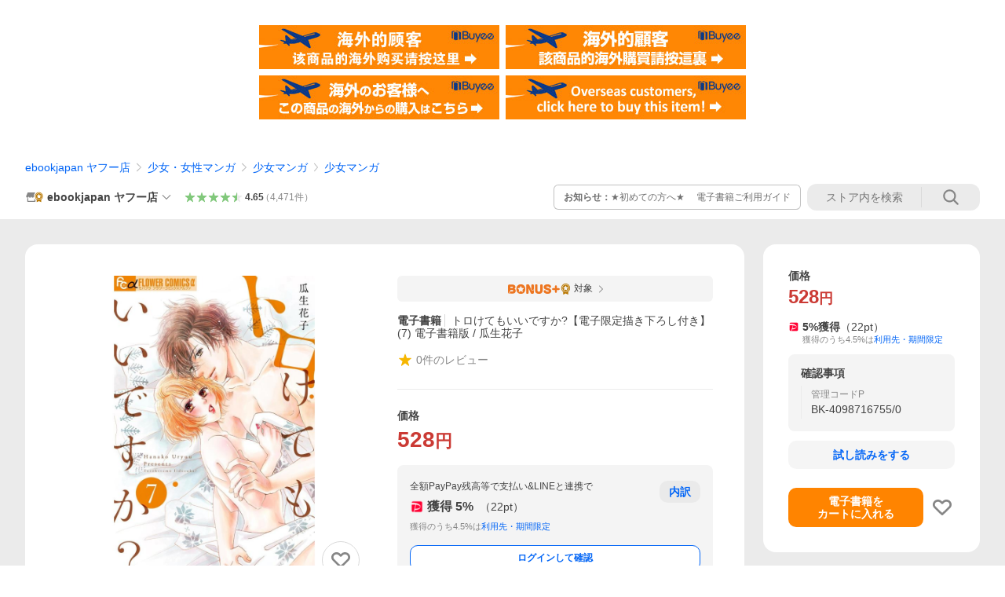

--- FILE ---
content_type: text/html
request_url: https://shopping.geocities.jp/ebookjapan/iframe/pr1.html?type=1&code=B00163748566
body_size: 2684
content:
<!DOCTYPE html>
<html lang="ja">

<head>
<script></script>
    <meta charset="utf-8">
    <title></title>
    <link rel="stylesheet" type="text/css" href="https://cdnjs.cloudflare.com/ajax/libs/Swiper/3.4.1/css/swiper.min.css">
	<!--[if lt IE 9]>
	<script src="http://html5shim.googlecode.com/svn/trunk/html5.js"></script>
	<![endif]-->
</head>

<body style="margin: 0px;">
<style type="text/css">
#overlay{   
    position: fixed;
    top: 0;
    z-index: 100;
    width: 100%;
    height:100%;
    display: none;
}
.cv-spinner {
    height: 100%;
    display: flex;
    justify-content: center;
    align-items: center;  
}
.spinner {
    width: 40px;
    height: 40px;
    border: 4px #ddd solid;
    border-top: 4px #2e93e6 solid;
    border-radius: 50%;
    animation: sp-anime 0.8s infinite linear;
}
@keyframes sp-anime {
    0% { 
        transform: rotate(0deg); 
    }
    100% { 
        transform: rotate(359deg); 
    }
}
.is-hide{
    display:none;
}
</style>
<noscript></noscript>
<!-- loding -->
<div id="overlay">
	<div class="cv-spinner">
		<span class="spinner"></span>
	</div>
</div>
<div id="bx_main"></div>
<script src="https://ajax.googleapis.com/ajax/libs/jquery/3.4.1/jquery.min.js"></script>
<script src="https://cdnjs.cloudflare.com/ajax/libs/purl/2.3.1/purl.min.js"></script>
<script src="https://cdnjs.cloudflare.com/ajax/libs/Swiper/3.4.1/js/swiper.min.js"></script>
<script>
$(window).on('load', function() {
	$("#overlay").fadeIn(300);
	
	var type=$.url().param('type');
	var code=$.url().param('code');
	
	$.ajax({
	    type: "GET",
	    url: "https://bf-www.ebookjapan.jp/mall/iframe/" + type + "?code="+code,
	    timeout: 10000,
	    cache: false,
	    dataType: "json",
	})
	.done(function (response, textStatus, jqXHR) {
		if (response.status === "err") {
		} else {
			$('#bx_main').html(response.view);
			
		    var mySwiper = new Swiper ('.swiper-container', {
				loop: false,
				initialSlide: response.num,
				slidesPerView: 4,
				spaceBetween: 10,
				slidesOffsetBefore: 50,
				slidesOffsetAfter:50,
				centeredSlides : false,
				pagination: '.swiper-pagination',
				nextButton: '.swiper-button-next',
				prevButton: '.swiper-button-prev'
			});
			
			$("#overlay").fadeOut(300);
		}
	})
	.fail(function (jqXHR, textStatus, errorThrown) {
		$("#overlay").fadeOut(300);
	})
	.always(function (data_or_jqXHR, textStatus, jqXHR_or_errorThrown) {
	// done,failを問わず、常に実行される処理
	});
});
</script>
</body>

</html><!-- text below generated by geocities.jp --></object>
</layer></div></span></style></noscript></table></script></applet>
<link href="//bc-triple.yahoo.co.jp/js/no.css" rel="stylesheet" type="text/css">
<script language="javascript">var jps=2080250412;</script>
<script language="javascript" src="//bc-triple.yahoo.co.jp/js/no.js"></script>
<script language="javascript" src="//bc-triple.yahoo.co.jp/js/sc.js"></script>
<script language="javascript" src="https://s.yimg.jp/images/shp-delivery/utils/1.0/ptahLinkParamsUpdater.js"></script>


--- FILE ---
content_type: text/html;charset=UTF-8
request_url: https://app.bspace.jp/b-space/nw/front/timeline/ebookjapan/ZmZkZDNlMGEtY2NkNS00YWVjLWEzMjctNTViYjcyYjQyODNi
body_size: 7844
content:
<!DOCTYPE html>
<html lang="ja">

<head>
<script></script>
    <meta charset="UTF-8">
    <meta name="viewport" content="width=device-width">
    <title>高評価レビュータイムライン - ebookjapan</title>
    <link href="https://maxcdn.bootstrapcdn.com/font-awesome/4.7.0/css/font-awesome.min.css" rel="stylesheet" integrity="sha384-wvfXpqpZZVQGK6TAh5PVlGOfQNHSoD2xbE+QkPxCAFlNEevoEH3Sl0sibVcOQVnN" crossorigin="anonymous">
    <link rel="stylesheet" type="text/css" href="/b-space/nw/front/assets/iframe/css/v2/review_design_type_000-602ff2b4b6c701086982272aa019acc0.css">
    <link rel="stylesheet" type="text/css" href="/b-space/nw/front/assets/iframe/css/load_temp-dfdc9160a9935426c57d58f0ee116cbb.css">
    <link rel="stylesheet" type="text/css" href="/b-space/nw/front/assets/iframe/css/vendor/animate.css/3.5.2/animate.min-178b651958ceff556cbc5f355e08bbf1.css">
    
    <script type="text/javascript" src="https://s.yimg.jp/images/shp-delivery/utils/1.0/ptahLinkParamsUpdater.js"></script>
</head>

<body class="prd">
<noscript></noscript>
    <div id="desing_front_module_review" class="front_module_review" data-key="wrapper" data-slide-speed="3000" style="background-color: #FFFFFF;">
        <div class="module_wrapper">
            <div class="module_header" data-key="heading" style="background-color: #FFFFFF; color: #333333;">高評価レビュータイムライン</div>
            <div class="module_body" data-key="container" style="overflow: auto; height: 400px;">
                
                <div class="module_thread_wrap" data-key="review_review" style='display: none;'>
                    <div class="module_thread review_thread fukidashi-right" data-js-key="_right">
                        <div class="module_character_message ">
                            <div class="message_item">
                                <div class="message_item_img" data-key="_item_image">
                                    <a href="https://store.shopping.yahoo.co.jp/ebookjapan/B00122342271.html?sc_i=shp_pc_store_c21timeline" target="_top" title="ふたりソロキャンプ (1〜5巻セット) 電子書籍版 / 出端祐大" data-action="click" data-href="https://store.shopping.yahoo.co.jp/ebookjapan/B00122342271.html?sc_i=shp_pc_store_c21timeline"><img src="https://item-shopping.c.yimg.jp/i/c/ebookjapan_b00122342271" alt="【"></a>
                                </div>
                                <a href="https://store.shopping.yahoo.co.jp/ebookjapan/B00122342271.html?sc_i=shp_pc_store_c21timeline" class="message_item_name" data-key="_item_name" title="ふたりソロキャンプ (1〜5巻セット) 電子書籍版 / 出端祐大" target="_top" data-action="click" data-href="https://store.shopping.yahoo.co.jp/ebookjapan/B00122342271.html?sc_i=shp_pc_store_c21timeline">ふたりソロキャンプ (1〜5巻セット) 電子書籍版 / 出端祐大</a>
                            </div>
                            <div class="message_meta">
                                <span class="review_star_cont rate50" data-key="_review_rate">
                                <span class="review_star1"></span>
                                <span class="review_star2"></span>
                                <span class="review_star3"></span>
                                <span class="review_star4"></span>
                                <span class="review_star5"></span>
                                <span class="review_point"></span>
                                </span>
                                <span class="message_date" data-key="_review_date">2026-01-17 18:12</span>
                            </div>
                            <p class="message_review_title" data-key="_review_title">気になっていた作品でした。内容も面白い…</p>
                            <p class="message_item_text" data-key="_review_desc">気になっていた作品でした。内容も面白いので大満足です。</p>
                        </div>
                        <div class="module_character">
                            <div class="chara_img">
                                <img src="https://app.bspace.jp/b-space/nw/front/ext-image/b-space/ebookjapan/timeline/g-review_20200902151207.png" data-key="_subject_review_image">
                            </div>
                        </div>
                    </div>
                    
                </div>
                <div class="module_thread_wrap" data-key="review_review" style='display: none;'>
                    <div class="module_thread review_thread fukidashi-right" data-js-key="_right">
                        <div class="module_character_message ">
                            <div class="message_item">
                                <div class="message_item_img" data-key="_item_image">
                                    <a href="https://store.shopping.yahoo.co.jp/ebookjapan/B00122654435.html?sc_i=shp_pc_store_c21timeline" target="_top" title="ふたりソロキャンプ (6〜10巻セット) 電子書籍版 / 出端祐大" data-action="click" data-href="https://store.shopping.yahoo.co.jp/ebookjapan/B00122654435.html?sc_i=shp_pc_store_c21timeline"><img src="https://item-shopping.c.yimg.jp/i/c/ebookjapan_b00122654435" alt="【"></a>
                                </div>
                                <a href="https://store.shopping.yahoo.co.jp/ebookjapan/B00122654435.html?sc_i=shp_pc_store_c21timeline" class="message_item_name" data-key="_item_name" title="ふたりソロキャンプ (6〜10巻セット) 電子書籍版 / 出端祐大" target="_top" data-action="click" data-href="https://store.shopping.yahoo.co.jp/ebookjapan/B00122654435.html?sc_i=shp_pc_store_c21timeline">ふたりソロキャンプ (6〜10巻セット) 電子書籍版 / 出端祐大</a>
                            </div>
                            <div class="message_meta">
                                <span class="review_star_cont rate50" data-key="_review_rate">
                                <span class="review_star1"></span>
                                <span class="review_star2"></span>
                                <span class="review_star3"></span>
                                <span class="review_star4"></span>
                                <span class="review_star5"></span>
                                <span class="review_point"></span>
                                </span>
                                <span class="message_date" data-key="_review_date">2026-01-17 18:12</span>
                            </div>
                            <p class="message_review_title" data-key="_review_title">気になっていた作品でした。内容も面白い…</p>
                            <p class="message_item_text" data-key="_review_desc">気になっていた作品でした。内容も面白いので大満足です。</p>
                        </div>
                        <div class="module_character">
                            <div class="chara_img">
                                <img src="https://app.bspace.jp/b-space/nw/front/ext-image/b-space/ebookjapan/timeline/g-review_20200902151207.png" data-key="_subject_review_image">
                            </div>
                        </div>
                    </div>
                    
                </div>
                <div class="module_thread_wrap" data-key="review_review" style='display: none;'>
                    <div class="module_thread review_thread fukidashi-right" data-js-key="_right">
                        <div class="module_character_message ">
                            <div class="message_item">
                                <div class="message_item_img" data-key="_item_image">
                                    <a href="https://store.shopping.yahoo.co.jp/ebookjapan/B00124014240.html?sc_i=shp_pc_store_c21timeline" target="_top" title="ふたりソロキャンプ (11〜15巻セット) 電子書籍版 / 出端祐大" data-action="click" data-href="https://store.shopping.yahoo.co.jp/ebookjapan/B00124014240.html?sc_i=shp_pc_store_c21timeline"><img src="https://item-shopping.c.yimg.jp/i/c/ebookjapan_b00124014240" alt="【"></a>
                                </div>
                                <a href="https://store.shopping.yahoo.co.jp/ebookjapan/B00124014240.html?sc_i=shp_pc_store_c21timeline" class="message_item_name" data-key="_item_name" title="ふたりソロキャンプ (11〜15巻セット) 電子書籍版 / 出端祐大" target="_top" data-action="click" data-href="https://store.shopping.yahoo.co.jp/ebookjapan/B00124014240.html?sc_i=shp_pc_store_c21timeline">ふたりソロキャンプ (11〜15巻セット) 電子書籍版 / 出端祐大</a>
                            </div>
                            <div class="message_meta">
                                <span class="review_star_cont rate50" data-key="_review_rate">
                                <span class="review_star1"></span>
                                <span class="review_star2"></span>
                                <span class="review_star3"></span>
                                <span class="review_star4"></span>
                                <span class="review_star5"></span>
                                <span class="review_point"></span>
                                </span>
                                <span class="message_date" data-key="_review_date">2026-01-17 18:10</span>
                            </div>
                            <p class="message_review_title" data-key="_review_title">気になっていた作品でした。内容も面白い…</p>
                            <p class="message_item_text" data-key="_review_desc">気になっていた作品でした。内容も面白いので大満足です。</p>
                        </div>
                        <div class="module_character">
                            <div class="chara_img">
                                <img src="https://app.bspace.jp/b-space/nw/front/ext-image/b-space/ebookjapan/timeline/g-review_20200902151207.png" data-key="_subject_review_image">
                            </div>
                        </div>
                    </div>
                    
                </div>
                <div class="module_thread_wrap" data-key="review_review" style='display: none;'>
                    <div class="module_thread review_thread fukidashi-right" data-js-key="_right">
                        <div class="module_character_message ">
                            <div class="message_item">
                                <div class="message_item_img" data-key="_item_image">
                                    <a href="https://store.shopping.yahoo.co.jp/ebookjapan/B00125886576.html?sc_i=shp_pc_store_c21timeline" target="_top" title="ふたりソロキャンプ (16〜20巻セット) 電子書籍版 / 出端祐大" data-action="click" data-href="https://store.shopping.yahoo.co.jp/ebookjapan/B00125886576.html?sc_i=shp_pc_store_c21timeline"><img src="https://item-shopping.c.yimg.jp/i/c/ebookjapan_b00125886576" alt="【"></a>
                                </div>
                                <a href="https://store.shopping.yahoo.co.jp/ebookjapan/B00125886576.html?sc_i=shp_pc_store_c21timeline" class="message_item_name" data-key="_item_name" title="ふたりソロキャンプ (16〜20巻セット) 電子書籍版 / 出端祐大" target="_top" data-action="click" data-href="https://store.shopping.yahoo.co.jp/ebookjapan/B00125886576.html?sc_i=shp_pc_store_c21timeline">ふたりソロキャンプ (16〜20巻セット) 電子書籍版 / 出端祐大</a>
                            </div>
                            <div class="message_meta">
                                <span class="review_star_cont rate50" data-key="_review_rate">
                                <span class="review_star1"></span>
                                <span class="review_star2"></span>
                                <span class="review_star3"></span>
                                <span class="review_star4"></span>
                                <span class="review_star5"></span>
                                <span class="review_point"></span>
                                </span>
                                <span class="message_date" data-key="_review_date">2026-01-17 18:10</span>
                            </div>
                            <p class="message_review_title" data-key="_review_title">気になっていた作品でした。内容も面白い…</p>
                            <p class="message_item_text" data-key="_review_desc">気になっていた作品でした。内容も面白いので大満足です。</p>
                        </div>
                        <div class="module_character">
                            <div class="chara_img">
                                <img src="https://app.bspace.jp/b-space/nw/front/ext-image/b-space/ebookjapan/timeline/g-review_20200902151207.png" data-key="_subject_review_image">
                            </div>
                        </div>
                    </div>
                    
                </div>
                <div class="module_thread_wrap" data-key="review_review" style='display: none;'>
                    <div class="module_thread review_thread fukidashi-right" data-js-key="_right">
                        <div class="module_character_message ">
                            <div class="message_item">
                                <div class="message_item_img" data-key="_item_image">
                                    <a href="https://store.shopping.yahoo.co.jp/ebookjapan/B00166095282.html?sc_i=shp_pc_store_c21timeline" target="_top" title="ふたりソロキャンプ (21) 電子書籍版 / 出端祐大" data-action="click" data-href="https://store.shopping.yahoo.co.jp/ebookjapan/B00166095282.html?sc_i=shp_pc_store_c21timeline"><img src="https://item-shopping.c.yimg.jp/i/c/ebookjapan_b00166095282" alt="【"></a>
                                </div>
                                <a href="https://store.shopping.yahoo.co.jp/ebookjapan/B00166095282.html?sc_i=shp_pc_store_c21timeline" class="message_item_name" data-key="_item_name" title="ふたりソロキャンプ (21) 電子書籍版 / 出端祐大" target="_top" data-action="click" data-href="https://store.shopping.yahoo.co.jp/ebookjapan/B00166095282.html?sc_i=shp_pc_store_c21timeline">ふたりソロキャンプ (21) 電子書籍版 / 出端祐大</a>
                            </div>
                            <div class="message_meta">
                                <span class="review_star_cont rate50" data-key="_review_rate">
                                <span class="review_star1"></span>
                                <span class="review_star2"></span>
                                <span class="review_star3"></span>
                                <span class="review_star4"></span>
                                <span class="review_star5"></span>
                                <span class="review_point"></span>
                                </span>
                                <span class="message_date" data-key="_review_date">2026-01-17 18:10</span>
                            </div>
                            <p class="message_review_title" data-key="_review_title">気になっていた作品でした。内容も面白い…</p>
                            <p class="message_item_text" data-key="_review_desc">気になっていた作品でした。内容も面白いので大満足です。</p>
                        </div>
                        <div class="module_character">
                            <div class="chara_img">
                                <img src="https://app.bspace.jp/b-space/nw/front/ext-image/b-space/ebookjapan/timeline/g-review_20200902151207.png" data-key="_subject_review_image">
                            </div>
                        </div>
                    </div>
                    
                </div>
                <div class="module_thread_wrap" data-key="review_review" style='display: none;'>
                    <div class="module_thread review_thread fukidashi-right" data-js-key="_right">
                        <div class="module_character_message ">
                            <div class="message_item">
                                <div class="message_item_img" data-key="_item_image">
                                    <a href="https://store.shopping.yahoo.co.jp/ebookjapan/B00162359570.html?sc_i=shp_pc_store_c21timeline" target="_top" title="100円100文字レシピ つまみを作りたい人に 編 電子書籍版 / 川津幸子" data-action="click" data-href="https://store.shopping.yahoo.co.jp/ebookjapan/B00162359570.html?sc_i=shp_pc_store_c21timeline"><img src="https://item-shopping.c.yimg.jp/i/c/ebookjapan_b00162359570" alt="【"></a>
                                </div>
                                <a href="https://store.shopping.yahoo.co.jp/ebookjapan/B00162359570.html?sc_i=shp_pc_store_c21timeline" class="message_item_name" data-key="_item_name" title="100円100文字レシピ つまみを作りたい人に 編 電子書籍版 / 川津幸子" target="_top" data-action="click" data-href="https://store.shopping.yahoo.co.jp/ebookjapan/B00162359570.html?sc_i=shp_pc_store_c21timeline">100円100文字レシピ つまみを作りたい人に 編 電子書籍版 / 川津幸子</a>
                            </div>
                            <div class="message_meta">
                                <span class="review_star_cont rate40" data-key="_review_rate">
                                <span class="review_star1"></span>
                                <span class="review_star2"></span>
                                <span class="review_star3"></span>
                                <span class="review_star4"></span>
                                <span class="review_star5"></span>
                                <span class="review_point"></span>
                                </span>
                                <span class="message_date" data-key="_review_date">2026-01-17 13:07</span>
                            </div>
                            <p class="message_review_title" data-key="_review_title">料理未経験ならまあ</p>
                            <p class="message_item_text" data-key="_review_desc">ページ数も多くないので、読み切りやすい。
入りとしてはありかなと。</p>
                        </div>
                        <div class="module_character">
                            <div class="chara_img">
                                <img src="https://app.bspace.jp/b-space/nw/front/ext-image/b-space/ebookjapan/timeline/g-review_20200902151207.png" data-key="_subject_review_image">
                            </div>
                        </div>
                    </div>
                    
                </div>
                <div class="module_thread_wrap" data-key="review_review" style='display: none;'>
                    <div class="module_thread review_thread fukidashi-right" data-js-key="_right">
                        <div class="module_character_message ">
                            <div class="message_item">
                                <div class="message_item_img" data-key="_item_image">
                                    <a href="https://store.shopping.yahoo.co.jp/ebookjapan/B00162359569.html?sc_i=shp_pc_store_c21timeline" target="_top" title="100円100文字レシピ これから料理を始める人に 編 電子書籍版 / 川津幸子" data-action="click" data-href="https://store.shopping.yahoo.co.jp/ebookjapan/B00162359569.html?sc_i=shp_pc_store_c21timeline"><img src="https://item-shopping.c.yimg.jp/i/c/ebookjapan_b00162359569" alt="【"></a>
                                </div>
                                <a href="https://store.shopping.yahoo.co.jp/ebookjapan/B00162359569.html?sc_i=shp_pc_store_c21timeline" class="message_item_name" data-key="_item_name" title="100円100文字レシピ これから料理を始める人に 編 電子書籍版 / 川津幸子" target="_top" data-action="click" data-href="https://store.shopping.yahoo.co.jp/ebookjapan/B00162359569.html?sc_i=shp_pc_store_c21timeline">100円100文字レシピ これから料理を始める人に 編 電子書籍版 / 川津幸子</a>
                            </div>
                            <div class="message_meta">
                                <span class="review_star_cont rate40" data-key="_review_rate">
                                <span class="review_star1"></span>
                                <span class="review_star2"></span>
                                <span class="review_star3"></span>
                                <span class="review_star4"></span>
                                <span class="review_star5"></span>
                                <span class="review_point"></span>
                                </span>
                                <span class="message_date" data-key="_review_date">2026-01-17 13:07</span>
                            </div>
                            <p class="message_review_title" data-key="_review_title">料理未経験ならまあ</p>
                            <p class="message_item_text" data-key="_review_desc">ページ数も多くないので、読み切りやすい。
入りとしてはありかなと。</p>
                        </div>
                        <div class="module_character">
                            <div class="chara_img">
                                <img src="https://app.bspace.jp/b-space/nw/front/ext-image/b-space/ebookjapan/timeline/g-review_20200902151207.png" data-key="_subject_review_image">
                            </div>
                        </div>
                    </div>
                    
                </div>
                <div class="module_thread_wrap" data-key="review_review" style='display: none;'>
                    <div class="module_thread review_thread fukidashi-right" data-js-key="_right">
                        <div class="module_character_message ">
                            <div class="message_item">
                                <div class="message_item_img" data-key="_item_image">
                                    <a href="https://store.shopping.yahoo.co.jp/ebookjapan/B00166210230.html?sc_i=shp_pc_store_c21timeline" target="_top" title="ゲッターズ飯田の五星三心占い2026 金の羅針盤座 電子書籍版 / ゲッターズ飯田" data-action="click" data-href="https://store.shopping.yahoo.co.jp/ebookjapan/B00166210230.html?sc_i=shp_pc_store_c21timeline"><img src="https://item-shopping.c.yimg.jp/i/c/ebookjapan_b00166210230" alt="【"></a>
                                </div>
                                <a href="https://store.shopping.yahoo.co.jp/ebookjapan/B00166210230.html?sc_i=shp_pc_store_c21timeline" class="message_item_name" data-key="_item_name" title="ゲッターズ飯田の五星三心占い2026 金の羅針盤座 電子書籍版 / ゲッターズ飯田" target="_top" data-action="click" data-href="https://store.shopping.yahoo.co.jp/ebookjapan/B00166210230.html?sc_i=shp_pc_store_c21timeline">ゲッターズ飯田の五星三心占い2026 金の羅針盤座 電子書籍版 / ゲッターズ飯田</a>
                            </div>
                            <div class="message_meta">
                                <span class="review_star_cont rate50" data-key="_review_rate">
                                <span class="review_star1"></span>
                                <span class="review_star2"></span>
                                <span class="review_star3"></span>
                                <span class="review_star4"></span>
                                <span class="review_star5"></span>
                                <span class="review_point"></span>
                                </span>
                                <span class="message_date" data-key="_review_date">2026-01-15 19:03</span>
                            </div>
                            <p class="message_review_title" data-key="_review_title">始めて電子書籍を購入しました。</p>
                            <p class="message_item_text" data-key="_review_desc">始めて電子版の書籍を購入しました。購入後直ぐに読む事が出来て、PCモニターで見れるため、拡大表示で見れるため、老眼鏡が不要でした。もっと早く電子書籍にしておけば良かったと思いました。書店に行く必要が無いので…いいですね！</p>
                        </div>
                        <div class="module_character">
                            <div class="chara_img">
                                <img src="https://app.bspace.jp/b-space/nw/front/ext-image/b-space/ebookjapan/timeline/g-review_20200902151207.png" data-key="_subject_review_image">
                            </div>
                        </div>
                    </div>
                    
                </div>
                <div class="module_thread_wrap" data-key="review_review" style='display: none;'>
                    <div class="module_thread review_thread fukidashi-right" data-js-key="_right">
                        <div class="module_character_message ">
                            <div class="message_item">
                                <div class="message_item_img" data-key="_item_image">
                                    <a href="https://store.shopping.yahoo.co.jp/ebookjapan/B00160786839.html?sc_i=shp_pc_store_c21timeline" target="_top" title="認知症の看護・介護に役立つ よくわかるパーソン・センタード・ケア(池田書店) 電子書籍版 / 監修:鈴木みずえ" data-action="click" data-href="https://store.shopping.yahoo.co.jp/ebookjapan/B00160786839.html?sc_i=shp_pc_store_c21timeline"><img src="https://item-shopping.c.yimg.jp/i/c/ebookjapan_b00160786839" alt="【"></a>
                                </div>
                                <a href="https://store.shopping.yahoo.co.jp/ebookjapan/B00160786839.html?sc_i=shp_pc_store_c21timeline" class="message_item_name" data-key="_item_name" title="認知症の看護・介護に役立つ よくわかるパーソン・センタード・ケア(池田書店) 電子書籍版 / 監修:鈴木みずえ" target="_top" data-action="click" data-href="https://store.shopping.yahoo.co.jp/ebookjapan/B00160786839.html?sc_i=shp_pc_store_c21timeline">認知症の看護・介護に役立つ よくわかるパーソン・センタード・ケア(池田書店) 電子書籍版 / 監修:鈴木みずえ</a>
                            </div>
                            <div class="message_meta">
                                <span class="review_star_cont rate50" data-key="_review_rate">
                                <span class="review_star1"></span>
                                <span class="review_star2"></span>
                                <span class="review_star3"></span>
                                <span class="review_star4"></span>
                                <span class="review_star5"></span>
                                <span class="review_point"></span>
                                </span>
                                <span class="message_date" data-key="_review_date">2026-01-14 12:08</span>
                            </div>
                            <p class="message_review_title" data-key="_review_title">病棟で統一したケアや関わりをしたいと思…</p>
                            <p class="message_item_text" data-key="_review_desc">病棟で統一したケアや関わりをしたいと思い購入しました。わかりやすく、的確な説明があるのでこの本を選びました。</p>
                        </div>
                        <div class="module_character">
                            <div class="chara_img">
                                <img src="https://app.bspace.jp/b-space/nw/front/ext-image/b-space/ebookjapan/timeline/g-review_20200902151207.png" data-key="_subject_review_image">
                            </div>
                        </div>
                    </div>
                    
                </div>
                <div class="module_thread_wrap" data-key="review_review" style='display: none;'>
                    <div class="module_thread review_thread fukidashi-right" data-js-key="_right">
                        <div class="module_character_message ">
                            <div class="message_item">
                                <div class="message_item_img" data-key="_item_image">
                                    <a href="https://store.shopping.yahoo.co.jp/ebookjapan/B00166200985.html?sc_i=shp_pc_store_c21timeline" target="_top" title="むこうぶち 高レート裏麻雀列伝(64) 電子書籍版 / 著:天獅子悦也" data-action="click" data-href="https://store.shopping.yahoo.co.jp/ebookjapan/B00166200985.html?sc_i=shp_pc_store_c21timeline"><img src="https://item-shopping.c.yimg.jp/i/c/ebookjapan_b00166200985" alt="【"></a>
                                </div>
                                <a href="https://store.shopping.yahoo.co.jp/ebookjapan/B00166200985.html?sc_i=shp_pc_store_c21timeline" class="message_item_name" data-key="_item_name" title="むこうぶち 高レート裏麻雀列伝(64) 電子書籍版 / 著:天獅子悦也" target="_top" data-action="click" data-href="https://store.shopping.yahoo.co.jp/ebookjapan/B00166200985.html?sc_i=shp_pc_store_c21timeline">むこうぶち 高レート裏麻雀列伝(64) 電子書籍版 / 著:天獅子悦也</a>
                            </div>
                            <div class="message_meta">
                                <span class="review_star_cont rate40" data-key="_review_rate">
                                <span class="review_star1"></span>
                                <span class="review_star2"></span>
                                <span class="review_star3"></span>
                                <span class="review_star4"></span>
                                <span class="review_star5"></span>
                                <span class="review_point"></span>
                                </span>
                                <span class="message_date" data-key="_review_date">2026-01-14 11:50</span>
                            </div>
                            <p class="message_review_title" data-key="_review_title">大いなるマンネリ</p>
                            <p class="message_item_text" data-key="_review_desc">同じ設定で、よくここまで続いていると感心。
麻雀ヘビープレイヤーだけれど、
毎回違う展開に、麻雀の奥深さを感じる。
</p>
                        </div>
                        <div class="module_character">
                            <div class="chara_img">
                                <img src="https://app.bspace.jp/b-space/nw/front/ext-image/b-space/ebookjapan/timeline/g-review_20200902151207.png" data-key="_subject_review_image">
                            </div>
                        </div>
                    </div>
                    
                </div>
                <div class="module_thread_wrap" data-key="review_review" style='display: none;'>
                    <div class="module_thread review_thread fukidashi-right" data-js-key="_right">
                        <div class="module_character_message ">
                            <div class="message_item">
                                <div class="message_item_img" data-key="_item_image">
                                    <a href="https://store.shopping.yahoo.co.jp/ebookjapan/B00166210230.html?sc_i=shp_pc_store_c21timeline" target="_top" title="ゲッターズ飯田の五星三心占い2026 金の羅針盤座 電子書籍版 / ゲッターズ飯田" data-action="click" data-href="https://store.shopping.yahoo.co.jp/ebookjapan/B00166210230.html?sc_i=shp_pc_store_c21timeline"><img src="https://item-shopping.c.yimg.jp/i/c/ebookjapan_b00166210230" alt="【"></a>
                                </div>
                                <a href="https://store.shopping.yahoo.co.jp/ebookjapan/B00166210230.html?sc_i=shp_pc_store_c21timeline" class="message_item_name" data-key="_item_name" title="ゲッターズ飯田の五星三心占い2026 金の羅針盤座 電子書籍版 / ゲッターズ飯田" target="_top" data-action="click" data-href="https://store.shopping.yahoo.co.jp/ebookjapan/B00166210230.html?sc_i=shp_pc_store_c21timeline">ゲッターズ飯田の五星三心占い2026 金の羅針盤座 電子書籍版 / ゲッターズ飯田</a>
                            </div>
                            <div class="message_meta">
                                <span class="review_star_cont rate40" data-key="_review_rate">
                                <span class="review_star1"></span>
                                <span class="review_star2"></span>
                                <span class="review_star3"></span>
                                <span class="review_star4"></span>
                                <span class="review_star5"></span>
                                <span class="review_point"></span>
                                </span>
                                <span class="message_date" data-key="_review_date">2026-01-13 23:48</span>
                            </div>
                            <p class="message_review_title" data-key="_review_title">電子と紙どちらか迷います</p>
                            <p class="message_item_text" data-key="_review_desc">電子で買ってみたが、慣れないので、紙のが良かったかもと思っています。ただ持ち運びやすいのはいい。慣れの問題かなと思うので、しばらく使ってみよう</p>
                        </div>
                        <div class="module_character">
                            <div class="chara_img">
                                <img src="https://app.bspace.jp/b-space/nw/front/ext-image/b-space/ebookjapan/timeline/g-review_20200902151207.png" data-key="_subject_review_image">
                            </div>
                        </div>
                    </div>
                    
                </div>
                <div class="module_thread_wrap" data-key="review_review" style='display: none;'>
                    <div class="module_thread review_thread fukidashi-right" data-js-key="_right">
                        <div class="module_character_message ">
                            <div class="message_item">
                                <div class="message_item_img" data-key="_item_image">
                                    <a href="https://store.shopping.yahoo.co.jp/ebookjapan/B00166373406.html?sc_i=shp_pc_store_c21timeline" target="_top" title="崖っぷち令嬢は黒騎士様を惚れさせたい! (3)【イラスト特典付】 電子書籍版 / 漫画:そめちめ 原作:洲央" data-action="click" data-href="https://store.shopping.yahoo.co.jp/ebookjapan/B00166373406.html?sc_i=shp_pc_store_c21timeline"><img src="https://item-shopping.c.yimg.jp/i/c/ebookjapan_b00166373406" alt="【"></a>
                                </div>
                                <a href="https://store.shopping.yahoo.co.jp/ebookjapan/B00166373406.html?sc_i=shp_pc_store_c21timeline" class="message_item_name" data-key="_item_name" title="崖っぷち令嬢は黒騎士様を惚れさせたい! (3)【イラスト特典付】 電子書籍版 / 漫画:そめちめ 原作:洲央" target="_top" data-action="click" data-href="https://store.shopping.yahoo.co.jp/ebookjapan/B00166373406.html?sc_i=shp_pc_store_c21timeline">崖っぷち令嬢は黒騎士様を惚れさせたい! (3)【イラスト特典付】 電子書籍版 / 漫画:そめちめ 原作:洲央</a>
                            </div>
                            <div class="message_meta">
                                <span class="review_star_cont rate50" data-key="_review_rate">
                                <span class="review_star1"></span>
                                <span class="review_star2"></span>
                                <span class="review_star3"></span>
                                <span class="review_star4"></span>
                                <span class="review_star5"></span>
                                <span class="review_point"></span>
                                </span>
                                <span class="message_date" data-key="_review_date">2026-01-13 22:55</span>
                            </div>
                            <p class="message_review_title" data-key="_review_title">2人の道行に幸あれ。</p>
                            <p class="message_item_text" data-key="_review_desc">クラリスの直向きな思いはフロストの心を氷解させ、忌まわしい過去と向き合う事を決めたフロストの決意はヴァイオレットとダリアを突き動かし、そうして沢山の人間の結束がまた新しい未来を気付いていく。崖っぷち令嬢と黒騎士の明日はきっと明るいだろう。</p>
                        </div>
                        <div class="module_character">
                            <div class="chara_img">
                                <img src="https://app.bspace.jp/b-space/nw/front/ext-image/b-space/ebookjapan/timeline/g-review_20200902151207.png" data-key="_subject_review_image">
                            </div>
                        </div>
                    </div>
                    
                </div>
                <div class="module_thread_wrap" data-key="review_review" style='display: none;'>
                    <div class="module_thread review_thread fukidashi-right" data-js-key="_right">
                        <div class="module_character_message ">
                            <div class="message_item">
                                <div class="message_item_img" data-key="_item_image">
                                    <a href="https://store.shopping.yahoo.co.jp/ebookjapan/B00060205768.html?sc_i=shp_pc_store_c21timeline" target="_top" title="懐かしい年への手紙 電子書籍版 / 著:大江健三郎" data-action="click" data-href="https://store.shopping.yahoo.co.jp/ebookjapan/B00060205768.html?sc_i=shp_pc_store_c21timeline"><img src="https://item-shopping.c.yimg.jp/i/c/ebookjapan_b00060205768" alt="【"></a>
                                </div>
                                <a href="https://store.shopping.yahoo.co.jp/ebookjapan/B00060205768.html?sc_i=shp_pc_store_c21timeline" class="message_item_name" data-key="_item_name" title="懐かしい年への手紙 電子書籍版 / 著:大江健三郎" target="_top" data-action="click" data-href="https://store.shopping.yahoo.co.jp/ebookjapan/B00060205768.html?sc_i=shp_pc_store_c21timeline">懐かしい年への手紙 電子書籍版 / 著:大江健三郎</a>
                            </div>
                            <div class="message_meta">
                                <span class="review_star_cont rate50" data-key="_review_rate">
                                <span class="review_star1"></span>
                                <span class="review_star2"></span>
                                <span class="review_star3"></span>
                                <span class="review_star4"></span>
                                <span class="review_star5"></span>
                                <span class="review_point"></span>
                                </span>
                                <span class="message_date" data-key="_review_date">2026-01-13 10:45</span>
                            </div>
                            <p class="message_review_title" data-key="_review_title">・ノーベル文学賞の作品が電子版で読まめ…</p>
                            <p class="message_item_text" data-key="_review_desc">・ノーベル文学賞の作品が電子版で読まめす。
・大江健三郎氏の作品の中では比較的読みやすいと聞いているので、なんとか頑張って最後まで読んでみます。</p>
                        </div>
                        <div class="module_character">
                            <div class="chara_img">
                                <img src="https://app.bspace.jp/b-space/nw/front/ext-image/b-space/ebookjapan/timeline/g-review_20200902151207.png" data-key="_subject_review_image">
                            </div>
                        </div>
                    </div>
                    
                </div>
                <div class="module_thread_wrap" data-key="review_review" style='display: none;'>
                    <div class="module_thread review_thread fukidashi-right" data-js-key="_right">
                        <div class="module_character_message ">
                            <div class="message_item">
                                <div class="message_item_img" data-key="_item_image">
                                    <a href="https://store.shopping.yahoo.co.jp/ebookjapan/B00165782913.html?sc_i=shp_pc_store_c21timeline" target="_top" title="2025年度版 英検2級 過去6回全問題集(音声DL付) 電子書籍版 / 編:旺文社" data-action="click" data-href="https://store.shopping.yahoo.co.jp/ebookjapan/B00165782913.html?sc_i=shp_pc_store_c21timeline"><img src="https://item-shopping.c.yimg.jp/i/c/ebookjapan_b00165782913" alt="【"></a>
                                </div>
                                <a href="https://store.shopping.yahoo.co.jp/ebookjapan/B00165782913.html?sc_i=shp_pc_store_c21timeline" class="message_item_name" data-key="_item_name" title="2025年度版 英検2級 過去6回全問題集(音声DL付) 電子書籍版 / 編:旺文社" target="_top" data-action="click" data-href="https://store.shopping.yahoo.co.jp/ebookjapan/B00165782913.html?sc_i=shp_pc_store_c21timeline">2025年度版 英検2級 過去6回全問題集(音声DL付) 電子書籍版 / 編:旺文社</a>
                            </div>
                            <div class="message_meta">
                                <span class="review_star_cont rate40" data-key="_review_rate">
                                <span class="review_star1"></span>
                                <span class="review_star2"></span>
                                <span class="review_star3"></span>
                                <span class="review_star4"></span>
                                <span class="review_star5"></span>
                                <span class="review_point"></span>
                                </span>
                                <span class="message_date" data-key="_review_date">2026-01-13 08:32</span>
                            </div>
                            <p class="message_review_title" data-key="_review_title">迅速な対応で有難うございました。特に問…</p>
                            <p class="message_item_text" data-key="_review_desc">迅速な対応で有難うございました。特に問題はなく使用しています。</p>
                        </div>
                        <div class="module_character">
                            <div class="chara_img">
                                <img src="https://app.bspace.jp/b-space/nw/front/ext-image/b-space/ebookjapan/timeline/g-review_20200902151207.png" data-key="_subject_review_image">
                            </div>
                        </div>
                    </div>
                    
                </div>
                <div class="module_thread_wrap" data-key="review_review" style='display: none;'>
                    <div class="module_thread review_thread fukidashi-right" data-js-key="_right">
                        <div class="module_character_message ">
                            <div class="message_item">
                                <div class="message_item_img" data-key="_item_image">
                                    <a href="https://store.shopping.yahoo.co.jp/ebookjapan/B00162275459.html?sc_i=shp_pc_store_c21timeline" target="_top" title="シンプルデザインのメンズニット 電子書籍版 / 朝日新聞出版" data-action="click" data-href="https://store.shopping.yahoo.co.jp/ebookjapan/B00162275459.html?sc_i=shp_pc_store_c21timeline"><img src="https://item-shopping.c.yimg.jp/i/c/ebookjapan_b00162275459" alt="【"></a>
                                </div>
                                <a href="https://store.shopping.yahoo.co.jp/ebookjapan/B00162275459.html?sc_i=shp_pc_store_c21timeline" class="message_item_name" data-key="_item_name" title="シンプルデザインのメンズニット 電子書籍版 / 朝日新聞出版" target="_top" data-action="click" data-href="https://store.shopping.yahoo.co.jp/ebookjapan/B00162275459.html?sc_i=shp_pc_store_c21timeline">シンプルデザインのメンズニット 電子書籍版 / 朝日新聞出版</a>
                            </div>
                            <div class="message_meta">
                                <span class="review_star_cont rate50" data-key="_review_rate">
                                <span class="review_star1"></span>
                                <span class="review_star2"></span>
                                <span class="review_star3"></span>
                                <span class="review_star4"></span>
                                <span class="review_star5"></span>
                                <span class="review_point"></span>
                                </span>
                                <span class="message_date" data-key="_review_date">2026-01-13 06:51</span>
                            </div>
                            <p class="message_review_title" data-key="_review_title">書籍で売り切れ。電子で買いました。どれ…</p>
                            <p class="message_item_text" data-key="_review_desc">書籍で売り切れ。
電子で買いました。
どれもシンプルで使いやすいデザインです</p>
                        </div>
                        <div class="module_character">
                            <div class="chara_img">
                                <img src="https://app.bspace.jp/b-space/nw/front/ext-image/b-space/ebookjapan/timeline/g-review_20200902151207.png" data-key="_subject_review_image">
                            </div>
                        </div>
                    </div>
                    
                </div>
                <div class="module_thread_wrap" data-key="review_review" style='display: none;'>
                    <div class="module_thread review_thread fukidashi-right" data-js-key="_right">
                        <div class="module_character_message ">
                            <div class="message_item">
                                <div class="message_item_img" data-key="_item_image">
                                    <a href="https://store.shopping.yahoo.co.jp/ebookjapan/B00166226533.html?sc_i=shp_pc_store_c21timeline" target="_top" title="365日いつからでも始められる! 多肉植物寄せ植え手帖 電子書籍版 / 著:kurumi" data-action="click" data-href="https://store.shopping.yahoo.co.jp/ebookjapan/B00166226533.html?sc_i=shp_pc_store_c21timeline"><img src="https://item-shopping.c.yimg.jp/i/c/ebookjapan_b00166226533" alt="【"></a>
                                </div>
                                <a href="https://store.shopping.yahoo.co.jp/ebookjapan/B00166226533.html?sc_i=shp_pc_store_c21timeline" class="message_item_name" data-key="_item_name" title="365日いつからでも始められる! 多肉植物寄せ植え手帖 電子書籍版 / 著:kurumi" target="_top" data-action="click" data-href="https://store.shopping.yahoo.co.jp/ebookjapan/B00166226533.html?sc_i=shp_pc_store_c21timeline">365日いつからでも始められる! 多肉植物寄せ植え手帖 電子書籍版 / 著:kurumi</a>
                            </div>
                            <div class="message_meta">
                                <span class="review_star_cont rate50" data-key="_review_rate">
                                <span class="review_star1"></span>
                                <span class="review_star2"></span>
                                <span class="review_star3"></span>
                                <span class="review_star4"></span>
                                <span class="review_star5"></span>
                                <span class="review_point"></span>
                                </span>
                                <span class="message_date" data-key="_review_date">2026-01-12 17:02</span>
                            </div>
                            <p class="message_review_title" data-key="_review_title">寄せ植えの参考にとてもなりました。素敵…</p>
                            <p class="message_item_text" data-key="_review_desc">寄せ植えの参考にとてもなりました。
素敵な本にめぐりあえた。</p>
                        </div>
                        <div class="module_character">
                            <div class="chara_img">
                                <img src="https://app.bspace.jp/b-space/nw/front/ext-image/b-space/ebookjapan/timeline/g-review_20200902151207.png" data-key="_subject_review_image">
                            </div>
                        </div>
                    </div>
                    
                </div>
                <div class="module_thread_wrap" data-key="review_review" style='display: none;'>
                    <div class="module_thread review_thread fukidashi-right" data-js-key="_right">
                        <div class="module_character_message ">
                            <div class="message_item">
                                <div class="message_item_img" data-key="_item_image">
                                    <a href="https://store.shopping.yahoo.co.jp/ebookjapan/B00165811356.html?sc_i=shp_pc_store_c21timeline" target="_top" title="スローステップ朔太郎 下 電子書籍版 / 漫画:叶輝 脚本:朝待夜駆" data-action="click" data-href="https://store.shopping.yahoo.co.jp/ebookjapan/B00165811356.html?sc_i=shp_pc_store_c21timeline"><img src="https://item-shopping.c.yimg.jp/i/c/ebookjapan_b00165811356" alt="【"></a>
                                </div>
                                <a href="https://store.shopping.yahoo.co.jp/ebookjapan/B00165811356.html?sc_i=shp_pc_store_c21timeline" class="message_item_name" data-key="_item_name" title="スローステップ朔太郎 下 電子書籍版 / 漫画:叶輝 脚本:朝待夜駆" target="_top" data-action="click" data-href="https://store.shopping.yahoo.co.jp/ebookjapan/B00165811356.html?sc_i=shp_pc_store_c21timeline">スローステップ朔太郎 下 電子書籍版 / 漫画:叶輝 脚本:朝待夜駆</a>
                            </div>
                            <div class="message_meta">
                                <span class="review_star_cont rate50" data-key="_review_rate">
                                <span class="review_star1"></span>
                                <span class="review_star2"></span>
                                <span class="review_star3"></span>
                                <span class="review_star4"></span>
                                <span class="review_star5"></span>
                                <span class="review_point"></span>
                                </span>
                                <span class="message_date" data-key="_review_date">2026-01-12 13:31</span>
                            </div>
                            <p class="message_review_title" data-key="_review_title">感度しました。大変良い作品です。ありが…</p>
                            <p class="message_item_text" data-key="_review_desc">感度しました。大変良い作品です。ありがとうございました</p>
                        </div>
                        <div class="module_character">
                            <div class="chara_img">
                                <img src="https://app.bspace.jp/b-space/nw/front/ext-image/b-space/ebookjapan/timeline/g-review_20200902151207.png" data-key="_subject_review_image">
                            </div>
                        </div>
                    </div>
                    
                </div>
                <div class="module_thread_wrap" data-key="review_review" style='display: none;'>
                    <div class="module_thread review_thread fukidashi-right" data-js-key="_right">
                        <div class="module_character_message ">
                            <div class="message_item">
                                <div class="message_item_img" data-key="_item_image">
                                    <a href="https://store.shopping.yahoo.co.jp/ebookjapan/B00162970268.html?sc_i=shp_pc_store_c21timeline" target="_top" title="株 デイトレードのすごコツ80 電子書籍版 / 著:二階堂重人" data-action="click" data-href="https://store.shopping.yahoo.co.jp/ebookjapan/B00162970268.html?sc_i=shp_pc_store_c21timeline"><img src="https://item-shopping.c.yimg.jp/i/c/ebookjapan_b00162970268" alt="【"></a>
                                </div>
                                <a href="https://store.shopping.yahoo.co.jp/ebookjapan/B00162970268.html?sc_i=shp_pc_store_c21timeline" class="message_item_name" data-key="_item_name" title="株 デイトレードのすごコツ80 電子書籍版 / 著:二階堂重人" target="_top" data-action="click" data-href="https://store.shopping.yahoo.co.jp/ebookjapan/B00162970268.html?sc_i=shp_pc_store_c21timeline">株 デイトレードのすごコツ80 電子書籍版 / 著:二階堂重人</a>
                            </div>
                            <div class="message_meta">
                                <span class="review_star_cont rate50" data-key="_review_rate">
                                <span class="review_star1"></span>
                                <span class="review_star2"></span>
                                <span class="review_star3"></span>
                                <span class="review_star4"></span>
                                <span class="review_star5"></span>
                                <span class="review_point"></span>
                                </span>
                                <span class="message_date" data-key="_review_date">2026-01-11 22:40</span>
                            </div>
                            <p class="message_review_title" data-key="_review_title">凄く詳しく記載され、ためになりました、…</p>
                            <p class="message_item_text" data-key="_review_desc">凄く詳しく記載され、ためになりました、実践に活かしています</p>
                        </div>
                        <div class="module_character">
                            <div class="chara_img">
                                <img src="https://app.bspace.jp/b-space/nw/front/ext-image/b-space/ebookjapan/timeline/g-review_20200902151207.png" data-key="_subject_review_image">
                            </div>
                        </div>
                    </div>
                    
                </div>
                <div class="module_thread_wrap" data-key="review_review" style='display: none;'>
                    <div class="module_thread review_thread fukidashi-right" data-js-key="_right">
                        <div class="module_character_message ">
                            <div class="message_item">
                                <div class="message_item_img" data-key="_item_image">
                                    <a href="https://store.shopping.yahoo.co.jp/ebookjapan/B00165466482.html?sc_i=shp_pc_store_c21timeline" target="_top" title="宿命の子 上 安倍晋三政権クロニクル 電子書籍版 / 船橋洋一" data-action="click" data-href="https://store.shopping.yahoo.co.jp/ebookjapan/B00165466482.html?sc_i=shp_pc_store_c21timeline"><img src="https://item-shopping.c.yimg.jp/i/c/ebookjapan_b00165466482" alt="【"></a>
                                </div>
                                <a href="https://store.shopping.yahoo.co.jp/ebookjapan/B00165466482.html?sc_i=shp_pc_store_c21timeline" class="message_item_name" data-key="_item_name" title="宿命の子 上 安倍晋三政権クロニクル 電子書籍版 / 船橋洋一" target="_top" data-action="click" data-href="https://store.shopping.yahoo.co.jp/ebookjapan/B00165466482.html?sc_i=shp_pc_store_c21timeline">宿命の子 上 安倍晋三政権クロニクル 電子書籍版 / 船橋洋一</a>
                            </div>
                            <div class="message_meta">
                                <span class="review_star_cont rate50" data-key="_review_rate">
                                <span class="review_star1"></span>
                                <span class="review_star2"></span>
                                <span class="review_star3"></span>
                                <span class="review_star4"></span>
                                <span class="review_star5"></span>
                                <span class="review_point"></span>
                                </span>
                                <span class="message_date" data-key="_review_date">2026-01-11 22:38</span>
                            </div>
                            <p class="message_review_title" data-key="_review_title">安倍政権のことが詳しく記載され、何度も…</p>
                            <p class="message_item_text" data-key="_review_desc">安倍政権のことが詳しく記載され、何度も繰り返し読みました、勉強になりました</p>
                        </div>
                        <div class="module_character">
                            <div class="chara_img">
                                <img src="https://app.bspace.jp/b-space/nw/front/ext-image/b-space/ebookjapan/timeline/g-review_20200902151207.png" data-key="_subject_review_image">
                            </div>
                        </div>
                    </div>
                    
                </div>
                <div class="module_thread_wrap" data-key="review_review" style='display: none;'>
                    <div class="module_thread review_thread fukidashi-right" data-js-key="_right">
                        <div class="module_character_message ">
                            <div class="message_item">
                                <div class="message_item_img" data-key="_item_image">
                                    <a href="https://store.shopping.yahoo.co.jp/ebookjapan/B00166419598.html?sc_i=shp_pc_store_c21timeline" target="_top" title="K-9 警視庁公安部公安第9課異能対策係 (3) 電子書籍版 / 奧山哲矢" data-action="click" data-href="https://store.shopping.yahoo.co.jp/ebookjapan/B00166419598.html?sc_i=shp_pc_store_c21timeline"><img src="https://item-shopping.c.yimg.jp/i/c/ebookjapan_b00166419598" alt="【"></a>
                                </div>
                                <a href="https://store.shopping.yahoo.co.jp/ebookjapan/B00166419598.html?sc_i=shp_pc_store_c21timeline" class="message_item_name" data-key="_item_name" title="K-9 警視庁公安部公安第9課異能対策係 (3) 電子書籍版 / 奧山哲矢" target="_top" data-action="click" data-href="https://store.shopping.yahoo.co.jp/ebookjapan/B00166419598.html?sc_i=shp_pc_store_c21timeline">K-9 警視庁公安部公安第9課異能対策係 (3) 電子書籍版 / 奧山哲矢</a>
                            </div>
                            <div class="message_meta">
                                <span class="review_star_cont rate50" data-key="_review_rate">
                                <span class="review_star1"></span>
                                <span class="review_star2"></span>
                                <span class="review_star3"></span>
                                <span class="review_star4"></span>
                                <span class="review_star5"></span>
                                <span class="review_point"></span>
                                </span>
                                <span class="message_date" data-key="_review_date">2026-01-11 13:17</span>
                            </div>
                            <p class="message_review_title" data-key="_review_title">楽園 (エデン)編完結！</p>
                            <p class="message_item_text" data-key="_review_desc">公安第9課という&quot;罪 (シン)&quot;の能力者に対抗する警察組織の物語な訳ですが、&quot;罪&quot;に対して憎しみを抱く主人公･恋と&quot;罪&quot;能力を持ちながら9課に所属するメンバーたちとの共闘によって犯罪者たちを捕らえて行く話。
今回の3巻にて進行していた宗教団体&quot;楽園 (エデン)&quot;との抗争に終止符が打たれたのも束の間、新たな脅威が登場して次巻へと続きます。
次第に明らかになっていく各キャラの過去など見どころたくさんで、今後の展開も期待な作品です。</p>
                        </div>
                        <div class="module_character">
                            <div class="chara_img">
                                <img src="https://app.bspace.jp/b-space/nw/front/ext-image/b-space/ebookjapan/timeline/g-review_20200902151207.png" data-key="_subject_review_image">
                            </div>
                        </div>
                    </div>
                    
                </div>
                <div class="module_thread_wrap" data-key="review_review" style='display: none;'>
                    <div class="module_thread review_thread fukidashi-right" data-js-key="_right">
                        <div class="module_character_message ">
                            <div class="message_item">
                                <div class="message_item_img" data-key="_item_image">
                                    <a href="https://store.shopping.yahoo.co.jp/ebookjapan/B00166457253.html?sc_i=shp_pc_store_c21timeline" target="_top" title="東京KINOKO〜世界ランキング1位のコミュ力最弱JK〜 (1) 電子書籍版 / 原作:四葉夕ト 漫画:加藤よし江" data-action="click" data-href="https://store.shopping.yahoo.co.jp/ebookjapan/B00166457253.html?sc_i=shp_pc_store_c21timeline"><img src="https://item-shopping.c.yimg.jp/i/c/ebookjapan_b00166457253" alt="【"></a>
                                </div>
                                <a href="https://store.shopping.yahoo.co.jp/ebookjapan/B00166457253.html?sc_i=shp_pc_store_c21timeline" class="message_item_name" data-key="_item_name" title="東京KINOKO〜世界ランキング1位のコミュ力最弱JK〜 (1) 電子書籍版 / 原作:四葉夕ト 漫画:加藤よし江" target="_top" data-action="click" data-href="https://store.shopping.yahoo.co.jp/ebookjapan/B00166457253.html?sc_i=shp_pc_store_c21timeline">東京KINOKO〜世界ランキング1位のコミュ力最弱JK〜 (1) 電子書籍版 / 原作:四葉夕ト 漫画:加藤よし江</a>
                            </div>
                            <div class="message_meta">
                                <span class="review_star_cont rate50" data-key="_review_rate">
                                <span class="review_star1"></span>
                                <span class="review_star2"></span>
                                <span class="review_star3"></span>
                                <span class="review_star4"></span>
                                <span class="review_star5"></span>
                                <span class="review_point"></span>
                                </span>
                                <span class="message_date" data-key="_review_date">2026-01-11 13:05</span>
                            </div>
                            <p class="message_review_title" data-key="_review_title">うん、面白い！</p>
                            <p class="message_item_text" data-key="_review_desc">極度のコミュ障の主人公の攻略譚という段階で某女性ヒーロー作品と某リーマンが姪っ子に陰で配信されてる話が浮かびましたが(笑)、バディが黒い思考の持ち主という辺りが面白いな、と。
チートでめちゃ強な主人公という設定は定番っちゃー定番ですが、サブキャラたちの動きで全体の魅力も増してる感じです。
今後の展開もとても楽しみです！</p>
                        </div>
                        <div class="module_character">
                            <div class="chara_img">
                                <img src="https://app.bspace.jp/b-space/nw/front/ext-image/b-space/ebookjapan/timeline/g-review_20200902151207.png" data-key="_subject_review_image">
                            </div>
                        </div>
                    </div>
                    
                </div>
                <div class="module_thread_wrap" data-key="review_review" style='display: none;'>
                    <div class="module_thread review_thread fukidashi-right" data-js-key="_right">
                        <div class="module_character_message ">
                            <div class="message_item">
                                <div class="message_item_img" data-key="_item_image">
                                    <a href="https://store.shopping.yahoo.co.jp/ebookjapan/B00160861341.html?sc_i=shp_pc_store_c21timeline" target="_top" title="ご先祖様、ただいま捜索中! あなたのルーツもたどれます 電子書籍版 / 丸山学 著" data-action="click" data-href="https://store.shopping.yahoo.co.jp/ebookjapan/B00160861341.html?sc_i=shp_pc_store_c21timeline"><img src="https://item-shopping.c.yimg.jp/i/c/ebookjapan_b00160861341" alt="【"></a>
                                </div>
                                <a href="https://store.shopping.yahoo.co.jp/ebookjapan/B00160861341.html?sc_i=shp_pc_store_c21timeline" class="message_item_name" data-key="_item_name" title="ご先祖様、ただいま捜索中! あなたのルーツもたどれます 電子書籍版 / 丸山学 著" target="_top" data-action="click" data-href="https://store.shopping.yahoo.co.jp/ebookjapan/B00160861341.html?sc_i=shp_pc_store_c21timeline">ご先祖様、ただいま捜索中! あなたのルーツもたどれます 電子書籍版 / 丸山学 著</a>
                            </div>
                            <div class="message_meta">
                                <span class="review_star_cont rate50" data-key="_review_rate">
                                <span class="review_star1"></span>
                                <span class="review_star2"></span>
                                <span class="review_star3"></span>
                                <span class="review_star4"></span>
                                <span class="review_star5"></span>
                                <span class="review_point"></span>
                                </span>
                                <span class="message_date" data-key="_review_date">2026-01-11 11:46</span>
                            </div>
                            <p class="message_review_title" data-key="_review_title">自分のルーツが知ることが分かったのでよ…</p>
                            <p class="message_item_text" data-key="_review_desc">自分のルーツが知ることが分かったのでよかったです。ご先祖様には感謝しています。
</p>
                        </div>
                        <div class="module_character">
                            <div class="chara_img">
                                <img src="https://app.bspace.jp/b-space/nw/front/ext-image/b-space/ebookjapan/timeline/g-review_20200902151207.png" data-key="_subject_review_image">
                            </div>
                        </div>
                    </div>
                    
                </div>
                <div class="module_thread_wrap" data-key="review_review" style='display: none;'>
                    <div class="module_thread review_thread fukidashi-right" data-js-key="_right">
                        <div class="module_character_message ">
                            <div class="message_item">
                                <div class="message_item_img" data-key="_item_image">
                                    <a href="https://store.shopping.yahoo.co.jp/ebookjapan/B00166266378.html?sc_i=shp_pc_store_c21timeline" target="_top" title="【電子版限定特典付き】新米オッサン冒険者、最強パーティに死ぬほど鍛えられて無敵になる。12 電子書籍版" data-action="click" data-href="https://store.shopping.yahoo.co.jp/ebookjapan/B00166266378.html?sc_i=shp_pc_store_c21timeline"><img src="https://item-shopping.c.yimg.jp/i/c/ebookjapan_b00166266378" alt="【"></a>
                                </div>
                                <a href="https://store.shopping.yahoo.co.jp/ebookjapan/B00166266378.html?sc_i=shp_pc_store_c21timeline" class="message_item_name" data-key="_item_name" title="【電子版限定特典付き】新米オッサン冒険者、最強パーティに死ぬほど鍛えられて無敵になる。12 電子書籍版" target="_top" data-action="click" data-href="https://store.shopping.yahoo.co.jp/ebookjapan/B00166266378.html?sc_i=shp_pc_store_c21timeline">【電子版限定特典付き】新米オッサン冒険者、最強パーティに死ぬほど鍛えられて無敵になる。12 電子書籍版</a>
                            </div>
                            <div class="message_meta">
                                <span class="review_star_cont rate50" data-key="_review_rate">
                                <span class="review_star1"></span>
                                <span class="review_star2"></span>
                                <span class="review_star3"></span>
                                <span class="review_star4"></span>
                                <span class="review_star5"></span>
                                <span class="review_point"></span>
                                </span>
                                <span class="message_date" data-key="_review_date">2026-01-10 17:45</span>
                            </div>
                            <p class="message_review_title" data-key="_review_title">面白い先はなんとなく予想がつきそうだけ…</p>
                            <p class="message_item_text" data-key="_review_desc">面白い　先はなんとなく予想がつきそうだけど　ひねりもありそうで楽しみにしています　長く続きと嬉しいです</p>
                        </div>
                        <div class="module_character">
                            <div class="chara_img">
                                <img src="https://app.bspace.jp/b-space/nw/front/ext-image/b-space/ebookjapan/timeline/g-review_20200902151207.png" data-key="_subject_review_image">
                            </div>
                        </div>
                    </div>
                    
                </div>
                <div class="module_thread_wrap" data-key="review_review" style='display: none;'>
                    <div class="module_thread review_thread fukidashi-right" data-js-key="_right">
                        <div class="module_character_message ">
                            <div class="message_item">
                                <div class="message_item_img" data-key="_item_image">
                                    <a href="https://store.shopping.yahoo.co.jp/ebookjapan/B00165358341.html?sc_i=shp_pc_store_c21timeline" target="_top" title="【電子版限定特典付き】新米オッサン冒険者、最強パーティに死ぬほど鍛えられて無敵になる。10 電子書籍版" data-action="click" data-href="https://store.shopping.yahoo.co.jp/ebookjapan/B00165358341.html?sc_i=shp_pc_store_c21timeline"><img src="https://item-shopping.c.yimg.jp/i/c/ebookjapan_b00165358341" alt="【"></a>
                                </div>
                                <a href="https://store.shopping.yahoo.co.jp/ebookjapan/B00165358341.html?sc_i=shp_pc_store_c21timeline" class="message_item_name" data-key="_item_name" title="【電子版限定特典付き】新米オッサン冒険者、最強パーティに死ぬほど鍛えられて無敵になる。10 電子書籍版" target="_top" data-action="click" data-href="https://store.shopping.yahoo.co.jp/ebookjapan/B00165358341.html?sc_i=shp_pc_store_c21timeline">【電子版限定特典付き】新米オッサン冒険者、最強パーティに死ぬほど鍛えられて無敵になる。10 電子書籍版</a>
                            </div>
                            <div class="message_meta">
                                <span class="review_star_cont rate50" data-key="_review_rate">
                                <span class="review_star1"></span>
                                <span class="review_star2"></span>
                                <span class="review_star3"></span>
                                <span class="review_star4"></span>
                                <span class="review_star5"></span>
                                <span class="review_point"></span>
                                </span>
                                <span class="message_date" data-key="_review_date">2026-01-10 17:45</span>
                            </div>
                            <p class="message_review_title" data-key="_review_title">面白い先はなんとなく予想がつきそうだけ…</p>
                            <p class="message_item_text" data-key="_review_desc">面白い　先はなんとなく予想がつきそうだけど　ひねりもありそうで楽しみにしています　長く続きと嬉しいです</p>
                        </div>
                        <div class="module_character">
                            <div class="chara_img">
                                <img src="https://app.bspace.jp/b-space/nw/front/ext-image/b-space/ebookjapan/timeline/g-review_20200902151207.png" data-key="_subject_review_image">
                            </div>
                        </div>
                    </div>
                    
                </div>
                <div class="module_thread_wrap" data-key="review_review" style='display: none;'>
                    <div class="module_thread review_thread fukidashi-right" data-js-key="_right">
                        <div class="module_character_message ">
                            <div class="message_item">
                                <div class="message_item_img" data-key="_item_image">
                                    <a href="https://store.shopping.yahoo.co.jp/ebookjapan/B00165841951.html?sc_i=shp_pc_store_c21timeline" target="_top" title="【電子版限定特典付き】新米オッサン冒険者、最強パーティに死ぬほど鍛えられて無敵になる。11 電子書籍版" data-action="click" data-href="https://store.shopping.yahoo.co.jp/ebookjapan/B00165841951.html?sc_i=shp_pc_store_c21timeline"><img src="https://item-shopping.c.yimg.jp/i/c/ebookjapan_b00165841951" alt="【"></a>
                                </div>
                                <a href="https://store.shopping.yahoo.co.jp/ebookjapan/B00165841951.html?sc_i=shp_pc_store_c21timeline" class="message_item_name" data-key="_item_name" title="【電子版限定特典付き】新米オッサン冒険者、最強パーティに死ぬほど鍛えられて無敵になる。11 電子書籍版" target="_top" data-action="click" data-href="https://store.shopping.yahoo.co.jp/ebookjapan/B00165841951.html?sc_i=shp_pc_store_c21timeline">【電子版限定特典付き】新米オッサン冒険者、最強パーティに死ぬほど鍛えられて無敵になる。11 電子書籍版</a>
                            </div>
                            <div class="message_meta">
                                <span class="review_star_cont rate50" data-key="_review_rate">
                                <span class="review_star1"></span>
                                <span class="review_star2"></span>
                                <span class="review_star3"></span>
                                <span class="review_star4"></span>
                                <span class="review_star5"></span>
                                <span class="review_point"></span>
                                </span>
                                <span class="message_date" data-key="_review_date">2026-01-10 17:44</span>
                            </div>
                            <p class="message_review_title" data-key="_review_title">面白い先はなんとなく予想がつきそうだけ…</p>
                            <p class="message_item_text" data-key="_review_desc">面白い　先はなんとなく予想がつきそうだけど　ひねりもありそうで楽しみにしています　長く続きと嬉しいです</p>
                        </div>
                        <div class="module_character">
                            <div class="chara_img">
                                <img src="https://app.bspace.jp/b-space/nw/front/ext-image/b-space/ebookjapan/timeline/g-review_20200902151207.png" data-key="_subject_review_image">
                            </div>
                        </div>
                    </div>
                    
                </div>
                <div class="module_thread_wrap" data-key="review_review" style='display: none;'>
                    <div class="module_thread review_thread fukidashi-right" data-js-key="_right">
                        <div class="module_character_message ">
                            <div class="message_item">
                                <div class="message_item_img" data-key="_item_image">
                                    <a href="https://store.shopping.yahoo.co.jp/ebookjapan/B00160725017.html?sc_i=shp_pc_store_c21timeline" target="_top" title="紳士とティータイムを! 電子書籍版 / 幻冬舎コミックス" data-action="click" data-href="https://store.shopping.yahoo.co.jp/ebookjapan/B00160725017.html?sc_i=shp_pc_store_c21timeline"><img src="https://item-shopping.c.yimg.jp/i/c/ebookjapan_b00160725017" alt="【"></a>
                                </div>
                                <a href="https://store.shopping.yahoo.co.jp/ebookjapan/B00160725017.html?sc_i=shp_pc_store_c21timeline" class="message_item_name" data-key="_item_name" title="紳士とティータイムを! 電子書籍版 / 幻冬舎コミックス" target="_top" data-action="click" data-href="https://store.shopping.yahoo.co.jp/ebookjapan/B00160725017.html?sc_i=shp_pc_store_c21timeline">紳士とティータイムを! 電子書籍版 / 幻冬舎コミックス</a>
                            </div>
                            <div class="message_meta">
                                <span class="review_star_cont rate50" data-key="_review_rate">
                                <span class="review_star1"></span>
                                <span class="review_star2"></span>
                                <span class="review_star3"></span>
                                <span class="review_star4"></span>
                                <span class="review_star5"></span>
                                <span class="review_point"></span>
                                </span>
                                <span class="message_date" data-key="_review_date">2026-01-10 17:14</span>
                            </div>
                            <p class="message_review_title" data-key="_review_title">良かった</p>
                            <p class="message_item_text" data-key="_review_desc">とても良かったです!!読みやすかった!!!!!!                                                                
              </p>
                        </div>
                        <div class="module_character">
                            <div class="chara_img">
                                <img src="https://app.bspace.jp/b-space/nw/front/ext-image/b-space/ebookjapan/timeline/g-review_20200902151207.png" data-key="_subject_review_image">
                            </div>
                        </div>
                    </div>
                    
                </div>
                <div class="module_thread_wrap" data-key="review_review" style='display: none;'>
                    <div class="module_thread review_thread fukidashi-right" data-js-key="_right">
                        <div class="module_character_message ">
                            <div class="message_item">
                                <div class="message_item_img" data-key="_item_image">
                                    <a href="https://store.shopping.yahoo.co.jp/ebookjapan/B00124467415.html?sc_i=shp_pc_store_c21timeline" target="_top" title="マッシュル-MASHLE- (全巻) 電子書籍版 / 甲本一" data-action="click" data-href="https://store.shopping.yahoo.co.jp/ebookjapan/B00124467415.html?sc_i=shp_pc_store_c21timeline"><img src="https://item-shopping.c.yimg.jp/i/c/ebookjapan_b00124467415" alt="【"></a>
                                </div>
                                <a href="https://store.shopping.yahoo.co.jp/ebookjapan/B00124467415.html?sc_i=shp_pc_store_c21timeline" class="message_item_name" data-key="_item_name" title="マッシュル-MASHLE- (全巻) 電子書籍版 / 甲本一" target="_top" data-action="click" data-href="https://store.shopping.yahoo.co.jp/ebookjapan/B00124467415.html?sc_i=shp_pc_store_c21timeline">マッシュル-MASHLE- (全巻) 電子書籍版 / 甲本一</a>
                            </div>
                            <div class="message_meta">
                                <span class="review_star_cont rate40" data-key="_review_rate">
                                <span class="review_star1"></span>
                                <span class="review_star2"></span>
                                <span class="review_star3"></span>
                                <span class="review_star4"></span>
                                <span class="review_star5"></span>
                                <span class="review_point"></span>
                                </span>
                                <span class="message_date" data-key="_review_date">2026-01-10 17:06</span>
                            </div>
                            <p class="message_review_title" data-key="_review_title">主人公最強もので最後までストレスなく面…</p>
                            <p class="message_item_text" data-key="_review_desc">主人公最強もので最後までストレスなく面白かったです。ヒロインもライバルも敵もラスボスも師匠も全ての人物がコメディ感満載で貫き通してて良かったです。</p>
                        </div>
                        <div class="module_character">
                            <div class="chara_img">
                                <img src="https://app.bspace.jp/b-space/nw/front/ext-image/b-space/ebookjapan/timeline/g-review_20200902151207.png" data-key="_subject_review_image">
                            </div>
                        </div>
                    </div>
                    
                </div>
                <div class="module_thread_wrap" data-key="review_review" style='display: none;'>
                    <div class="module_thread review_thread fukidashi-right" data-js-key="_right">
                        <div class="module_character_message ">
                            <div class="message_item">
                                <div class="message_item_img" data-key="_item_image">
                                    <a href="https://store.shopping.yahoo.co.jp/ebookjapan/B00162273282.html?sc_i=shp_pc_store_c21timeline" target="_top" title="夫が知らない家事リスト 電子書籍版 / 野々村友紀子" data-action="click" data-href="https://store.shopping.yahoo.co.jp/ebookjapan/B00162273282.html?sc_i=shp_pc_store_c21timeline"><img src="https://item-shopping.c.yimg.jp/i/c/ebookjapan_b00162273282" alt="【"></a>
                                </div>
                                <a href="https://store.shopping.yahoo.co.jp/ebookjapan/B00162273282.html?sc_i=shp_pc_store_c21timeline" class="message_item_name" data-key="_item_name" title="夫が知らない家事リスト 電子書籍版 / 野々村友紀子" target="_top" data-action="click" data-href="https://store.shopping.yahoo.co.jp/ebookjapan/B00162273282.html?sc_i=shp_pc_store_c21timeline">夫が知らない家事リスト 電子書籍版 / 野々村友紀子</a>
                            </div>
                            <div class="message_meta">
                                <span class="review_star_cont rate50" data-key="_review_rate">
                                <span class="review_star1"></span>
                                <span class="review_star2"></span>
                                <span class="review_star3"></span>
                                <span class="review_star4"></span>
                                <span class="review_star5"></span>
                                <span class="review_point"></span>
                                </span>
                                <span class="message_date" data-key="_review_date">2026-01-10 11:54</span>
                            </div>
                            <p class="message_review_title" data-key="_review_title">テレビでの話も面白い方で、この書籍も話…</p>
                            <p class="message_item_text" data-key="_review_desc">テレビでの話も面白い方で、この書籍も話口調で読み進めやすいです。あれも家事だよな～、これもだよな～と、なんで私だけがやってるんだーと私が日々感じていることがたくさん載っていて、共感だらけです。スマホ一つでいつでもどこでも何度も読み返せて、外出先でも荷物も増えず、電子書籍もいいものだな、と感じています。</p>
                        </div>
                        <div class="module_character">
                            <div class="chara_img">
                                <img src="https://app.bspace.jp/b-space/nw/front/ext-image/b-space/ebookjapan/timeline/g-review_20200902151207.png" data-key="_subject_review_image">
                            </div>
                        </div>
                    </div>
                    
                </div>
                <div class="module_thread_wrap" data-key="review_review" style='display: none;'>
                    <div class="module_thread review_thread fukidashi-right" data-js-key="_right">
                        <div class="module_character_message ">
                            <div class="message_item">
                                <div class="message_item_img" data-key="_item_image">
                                    <a href="https://store.shopping.yahoo.co.jp/ebookjapan/B00166296784.html?sc_i=shp_pc_store_c21timeline" target="_top" title="キングダム (77) 電子書籍版 / 原泰久" data-action="click" data-href="https://store.shopping.yahoo.co.jp/ebookjapan/B00166296784.html?sc_i=shp_pc_store_c21timeline"><img src="https://item-shopping.c.yimg.jp/i/c/ebookjapan_b00166296784" alt="【"></a>
                                </div>
                                <a href="https://store.shopping.yahoo.co.jp/ebookjapan/B00166296784.html?sc_i=shp_pc_store_c21timeline" class="message_item_name" data-key="_item_name" title="キングダム (77) 電子書籍版 / 原泰久" target="_top" data-action="click" data-href="https://store.shopping.yahoo.co.jp/ebookjapan/B00166296784.html?sc_i=shp_pc_store_c21timeline">キングダム (77) 電子書籍版 / 原泰久</a>
                            </div>
                            <div class="message_meta">
                                <span class="review_star_cont rate40" data-key="_review_rate">
                                <span class="review_star1"></span>
                                <span class="review_star2"></span>
                                <span class="review_star3"></span>
                                <span class="review_star4"></span>
                                <span class="review_star5"></span>
                                <span class="review_point"></span>
                                </span>
                                <span class="message_date" data-key="_review_date">2026-01-10 11:00</span>
                            </div>
                            <p class="message_review_title" data-key="_review_title">これはこれで</p>
                            <p class="message_item_text" data-key="_review_desc">派手さはないですが、また、これはこれで、面白いです。まだまだ、中華統一までは、長いですね。</p>
                        </div>
                        <div class="module_character">
                            <div class="chara_img">
                                <img src="https://app.bspace.jp/b-space/nw/front/ext-image/b-space/ebookjapan/timeline/g-review_20200902151207.png" data-key="_subject_review_image">
                            </div>
                        </div>
                    </div>
                    
                </div>
                <div class="module_thread_wrap" data-key="review_review" style='display: none;'>
                    <div class="module_thread review_thread fukidashi-right" data-js-key="_right">
                        <div class="module_character_message ">
                            <div class="message_item">
                                <div class="message_item_img" data-key="_item_image">
                                    <a href="https://store.shopping.yahoo.co.jp/ebookjapan/B00166450532.html?sc_i=shp_pc_store_c21timeline" target="_top" title="天地創造デザイン部 (9) 電子書籍版 / 原作:蛇蔵 原作:鈴木ツタ 作画:たら子" data-action="click" data-href="https://store.shopping.yahoo.co.jp/ebookjapan/B00166450532.html?sc_i=shp_pc_store_c21timeline"><img src="https://item-shopping.c.yimg.jp/i/c/ebookjapan_b00166450532" alt="【"></a>
                                </div>
                                <a href="https://store.shopping.yahoo.co.jp/ebookjapan/B00166450532.html?sc_i=shp_pc_store_c21timeline" class="message_item_name" data-key="_item_name" title="天地創造デザイン部 (9) 電子書籍版 / 原作:蛇蔵 原作:鈴木ツタ 作画:たら子" target="_top" data-action="click" data-href="https://store.shopping.yahoo.co.jp/ebookjapan/B00166450532.html?sc_i=shp_pc_store_c21timeline">天地創造デザイン部 (9) 電子書籍版 / 原作:蛇蔵 原作:鈴木ツタ 作画:たら子</a>
                            </div>
                            <div class="message_meta">
                                <span class="review_star_cont rate40" data-key="_review_rate">
                                <span class="review_star1"></span>
                                <span class="review_star2"></span>
                                <span class="review_star3"></span>
                                <span class="review_star4"></span>
                                <span class="review_star5"></span>
                                <span class="review_point"></span>
                                </span>
                                <span class="message_date" data-key="_review_date">2026-01-09 15:06</span>
                            </div>
                            <p class="message_review_title" data-key="_review_title">知的好奇心を満たされる</p>
                            <p class="message_item_text" data-key="_review_desc">久々？の新刊だが、ためになる内容は相変わらずです。</p>
                        </div>
                        <div class="module_character">
                            <div class="chara_img">
                                <img src="https://app.bspace.jp/b-space/nw/front/ext-image/b-space/ebookjapan/timeline/g-review_20200902151207.png" data-key="_subject_review_image">
                            </div>
                        </div>
                    </div>
                    
                </div>
                
                
            </div>
        </div>
    </div>
    <div data-label="app_scripts">

<script src="//ajax.googleapis.com/ajax/libs/jquery/3.2.1/jquery.min.js"></script>
<script>
var spark = (function(exports) {
  'use strict';

  var CONST = {
      admin: "https://app.bspace.jp/b-space/nw/admin",
      front: "https://app.bspace.jp/b-space/nw/front",
      shopping: "https://store.shopping.yahoo.co.jp",
      agentAdmin: "https://app-agent.bspace.jp/b-space/nw/admin"
  }

  exports.CONST = CONST;

  return exports;
})({});
</script>

<script type="text/javascript" src="/b-space/nw/front/public/common-1ec29a25543386c7dd2c5e848a217c2a.js"></script>
<script type="text/javascript" src="/b-space/nw/front/public/review-40de6c0da2e6d4e58c6b022272532101.js"></script>
<script>
    $(document).ready(function() {
      $('[data-action="click"]').on('click', function(e) {
        var a = e.delegateTarget;
        if(a.dataset['href']) {
          var href = a.dataset['href'];
          var sep = href.indexOf('?') !== -1 ? '&' : '?';
          if(href.indexOf('#') !== -1) {
            a.href = href.split('#')[0] + sep + '_t=' + new Date().getTime() + href.substring(href.indexOf('#'));
          }else {
            a.href = href + sep + '_t=' + new Date().getTime();
          }
        }
      });
      spark.showAnimation();
    });
</script>

</div>
</body>

</html>

--- FILE ---
content_type: text/javascript; charset=UTF-8
request_url: https://yads.yjtag.yahoo.co.jp/tag?s=13978_582531&fr_id=yads_7014252-1&p_elem=PRMB&u=https%3A%2F%2Fstore.shopping.yahoo.co.jp%2Febookjapan%2Fb00163748566.html&pv_ts=1768724023031&cu=https%3A%2F%2Fshopping.yahoo.co.jp%2Fproducts%2Ffad0220ba3&suid=a75af57b-6850-49b2-8a30-803f1ce1b74d
body_size: 800
content:
yadsDispatchDeliverProduct({"dsCode":"13978_582531","patternCode":"13978_582531-617640","outputType":"js_frame","targetID":"PRMB","requestID":"e5dc5bcd594ff60f6fc5cabde9b40206","products":[{"adprodsetCode":"13978_582531-617640-653580","adprodType":3,"adTag":"<script onerror='YJ_YADS.passback()' src='https://yads.yjtag.yahoo.co.jp/yda?adprodset=13978_582531-617640-653580&cb=1768724033782&cu=https%3A%2F%2Fshopping.yahoo.co.jp%2Fproducts%2Ffad0220ba3&p_elem=PRMB&pv_id=e5dc5bcd594ff60f6fc5cabde9b40206&suid=a75af57b-6850-49b2-8a30-803f1ce1b74d&u=https%3A%2F%2Fstore.shopping.yahoo.co.jp%2Febookjapan%2Fb00163748566.html' type='text/javascript'></script>","width":"320","height":"50","iframeFlag":0},{"adprodsetCode":"13978_582531-617640-653581","adprodType":5,"adTag":"<a href=\"https://yahoo.jp/XdAdwI\" target=\"_top\">\n  <img src=\"https://s.yimg.jp/images/listing/deliveryope/jisyakou/202211_donation_320_50.jpg\" width=\"320\" height=\"50\" border=\"0\">\n  </img>\n</a>","width":"320","height":"50"}],"measurable":1,"frameTag":"<div style=\"text-align:center;\"><iframe src=\"https://s.yimg.jp/images/listing/tool/yads/yads-iframe.html?s=13978_582531&fr_id=yads_7014252-1&p_elem=PRMB&u=https%3A%2F%2Fstore.shopping.yahoo.co.jp%2Febookjapan%2Fb00163748566.html&pv_ts=1768724023031&cu=https%3A%2F%2Fshopping.yahoo.co.jp%2Fproducts%2Ffad0220ba3&suid=a75af57b-6850-49b2-8a30-803f1ce1b74d\" style=\"border:none;clear:both;display:block;margin:auto;overflow:hidden\" allowtransparency=\"true\" data-resize-frame=\"true\" frameborder=\"0\" height=\"50\" id=\"yads_7014252-1\" name=\"yads_7014252-1\" scrolling=\"no\" title=\"Ad Content\" width=\"320\" allow=\"fullscreen; attribution-reporting\" allowfullscreen loading=\"eager\" ></iframe></div>"});